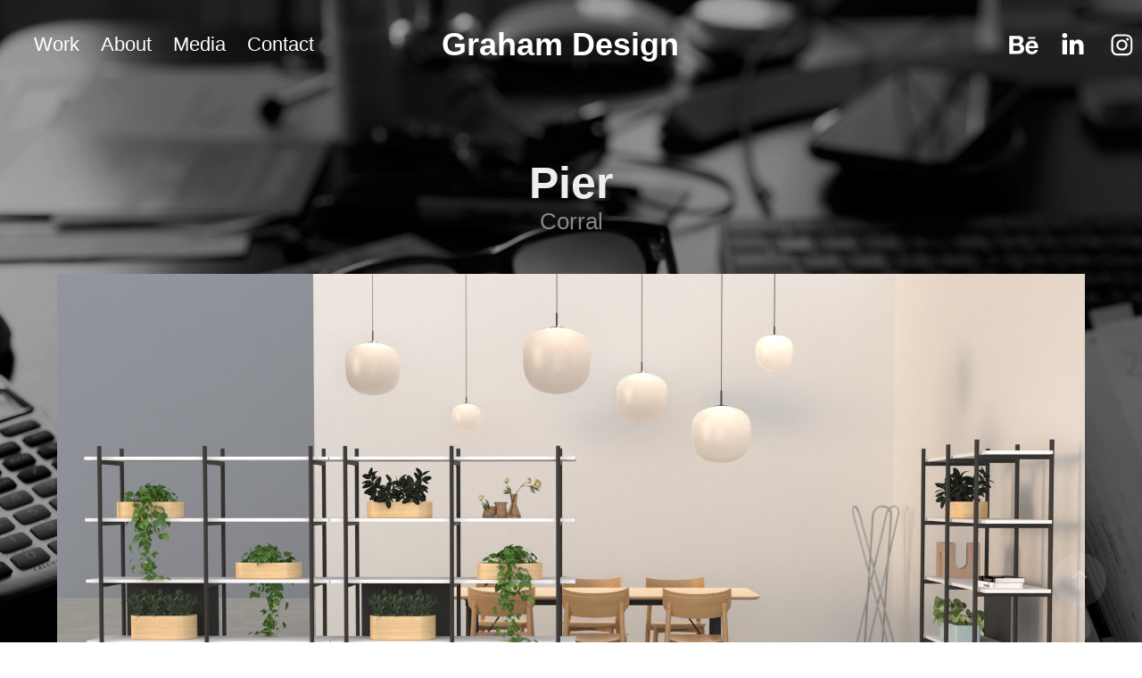

--- FILE ---
content_type: text/html; charset=utf-8
request_url: https://grahamdesignsf.com/pier
body_size: 10944
content:
<!DOCTYPE HTML>
<html lang="en-US">
<head>
  <meta charset="UTF-8" />
  <meta name="viewport" content="width=device-width, initial-scale=1" />
      <meta name="keywords"  content="Design,Furniture Design,Product Design,Industrial Design,Creative Direction,Advocacy" />
      <meta name="description"  content="Brian Graham is the founder and creative director of Graham Design, a San Francisco based design studio specializing in contemporary furniture and related products for the workplace and healthcare markets." />
      <meta name="twitter:card"  content="summary_large_image" />
      <meta name="twitter:site"  content="@AdobePortfolio" />
      <meta  property="og:title" content="Graham Design - Pier" />
      <meta  property="og:description" content="Brian Graham is the founder and creative director of Graham Design, a San Francisco based design studio specializing in contemporary furniture and related products for the workplace and healthcare markets." />
      <meta  property="og:image" content="https://cdn.myportfolio.com/94b74763fac40a76bd3e540fe9a64db2/8c4dcaf6-37d8-4a60-aad6-777b5bdde373_rwc_1702x52x823x643x823.jpg?h=23eb198c7c7026c3f5823d3e8ac71c7b" />
        <link rel="icon" href="https://cdn.myportfolio.com/94b74763fac40a76bd3e540fe9a64db2/a60b2cb7-e37e-4931-8304-0d54a8336499_carw_1x1x32.jpg?h=6dadea533ca6b4266513be2c5b8fd3a8" />
        <link rel="apple-touch-icon" href="https://cdn.myportfolio.com/94b74763fac40a76bd3e540fe9a64db2/efde48e6-9115-4b8c-a775-ca083bad3db3_carw_1x1x180.png?h=d791223e48ff9369a6ad7c4e83452d8f" />
      <link rel="stylesheet" href="/dist/css/main.css" type="text/css" />
      <link rel="stylesheet" href="https://cdn.myportfolio.com/94b74763fac40a76bd3e540fe9a64db2/cbd656934dfd7db28133da67abfc4b441765952763.css?h=22f2d50b5497924e911613ec98f60bca" type="text/css" />
    <link rel="canonical" href="https://grahamdesignsf.com/pier" />
      <title>Graham Design - Pier</title>
    <script type="text/javascript" src="//use.typekit.net/ik/[base64].js?cb=8dae7d4d979f383d5ca1dd118e49b6878a07c580" async onload="
    try {
      window.Typekit.load();
    } catch (e) {
      console.warn('Typekit not loaded.');
    }
    "></script>
</head>
  <body class="transition-enabled">  <div class='page-background-video page-background-video-with-panel'>
  </div>
  <div class="js-responsive-nav">
    <div class="responsive-nav has-social">
      <div class="close-responsive-click-area js-close-responsive-nav">
        <div class="close-responsive-button"></div>
      </div>
          <nav class="nav-container" data-hover-hint="nav" data-hover-hint-placement="bottom-start">
                <div class="gallery-title"><a href="/work" >Work</a></div>
      <div class="page-title">
        <a href="/contact" >About</a>
      </div>
                <div class="gallery-title"><a href="/copy-of-work" >Media</a></div>
      <div class="page-title">
        <a href="/contact-1" >Contact</a>
      </div>
          </nav>
        <div class="social pf-nav-social" data-context="theme.nav" data-hover-hint="navSocialIcons" data-hover-hint-placement="bottom-start">
          <ul>
                  <li>
                    <a href="https://www.behance.net/grahamdesignsf" target="_blank">
                      <svg id="Layer_1" data-name="Layer 1" xmlns="http://www.w3.org/2000/svg" viewBox="0 0 30 24" class="icon"><path id="path-1" d="M18.83,14.38a2.78,2.78,0,0,0,.65,1.9,2.31,2.31,0,0,0,1.7.59,2.31,2.31,0,0,0,1.38-.41,1.79,1.79,0,0,0,.71-0.87h2.31a4.48,4.48,0,0,1-1.71,2.53,5,5,0,0,1-2.78.76,5.53,5.53,0,0,1-2-.37,4.34,4.34,0,0,1-1.55-1,4.77,4.77,0,0,1-1-1.63,6.29,6.29,0,0,1,0-4.13,4.83,4.83,0,0,1,1-1.64A4.64,4.64,0,0,1,19.09,9a4.86,4.86,0,0,1,2-.4A4.5,4.5,0,0,1,23.21,9a4.36,4.36,0,0,1,1.5,1.3,5.39,5.39,0,0,1,.84,1.86,7,7,0,0,1,.18,2.18h-6.9Zm3.67-3.24A1.94,1.94,0,0,0,21,10.6a2.26,2.26,0,0,0-1,.22,2,2,0,0,0-.66.54,1.94,1.94,0,0,0-.35.69,3.47,3.47,0,0,0-.12.65h4.29A2.75,2.75,0,0,0,22.5,11.14ZM18.29,6h5.36V7.35H18.29V6ZM13.89,17.7a4.4,4.4,0,0,1-1.51.7,6.44,6.44,0,0,1-1.73.22H4.24V5.12h6.24a7.7,7.7,0,0,1,1.73.17,3.67,3.67,0,0,1,1.33.56,2.6,2.6,0,0,1,.86,1,3.74,3.74,0,0,1,.3,1.58,3,3,0,0,1-.46,1.7,3.33,3.33,0,0,1-1.35,1.12,3.19,3.19,0,0,1,1.82,1.26,3.79,3.79,0,0,1,.59,2.17,3.79,3.79,0,0,1-.39,1.77A3.24,3.24,0,0,1,13.89,17.7ZM11.72,8.19a1.25,1.25,0,0,0-.45-0.47,1.88,1.88,0,0,0-.64-0.24,5.5,5.5,0,0,0-.76-0.05H7.16v3.16h3a2,2,0,0,0,1.28-.38A1.43,1.43,0,0,0,11.89,9,1.73,1.73,0,0,0,11.72,8.19ZM11.84,13a2.39,2.39,0,0,0-1.52-.45H7.16v3.73h3.11a3.61,3.61,0,0,0,.82-0.09A2,2,0,0,0,11.77,16a1.39,1.39,0,0,0,.47-0.54,1.85,1.85,0,0,0,.17-0.88A1.77,1.77,0,0,0,11.84,13Z"/></svg>
                    </a>
                  </li>
                  <li>
                    <a href="https://www.linkedin.com/in/briangrahamdesigner?lipi=urn%3Ali%3Apage%3Ad_flagship3_profile_view_base_contact_details%3B073D5YtzSCCOxnnQM4z4kg%3D%3D" target="_blank">
                      <svg version="1.1" id="Layer_1" xmlns="http://www.w3.org/2000/svg" xmlns:xlink="http://www.w3.org/1999/xlink" viewBox="0 0 30 24" style="enable-background:new 0 0 30 24;" xml:space="preserve" class="icon">
                      <path id="path-1_24_" d="M19.6,19v-5.8c0-1.4-0.5-2.4-1.7-2.4c-1,0-1.5,0.7-1.8,1.3C16,12.3,16,12.6,16,13v6h-3.4
                        c0,0,0.1-9.8,0-10.8H16v1.5c0,0,0,0,0,0h0v0C16.4,9,17.2,7.9,19,7.9c2.3,0,4,1.5,4,4.9V19H19.6z M8.9,6.7L8.9,6.7
                        C7.7,6.7,7,5.9,7,4.9C7,3.8,7.8,3,8.9,3s1.9,0.8,1.9,1.9C10.9,5.9,10.1,6.7,8.9,6.7z M10.6,19H7.2V8.2h3.4V19z"/>
                      </svg>
                    </a>
                  </li>
                  <li>
                    <a href="https://www.instagram.com/grahamdesignsf/" target="_blank">
                      <svg version="1.1" id="Layer_1" xmlns="http://www.w3.org/2000/svg" xmlns:xlink="http://www.w3.org/1999/xlink" viewBox="0 0 30 24" style="enable-background:new 0 0 30 24;" xml:space="preserve" class="icon">
                      <g>
                        <path d="M15,5.4c2.1,0,2.4,0,3.2,0c0.8,0,1.2,0.2,1.5,0.3c0.4,0.1,0.6,0.3,0.9,0.6c0.3,0.3,0.5,0.5,0.6,0.9
                          c0.1,0.3,0.2,0.7,0.3,1.5c0,0.8,0,1.1,0,3.2s0,2.4,0,3.2c0,0.8-0.2,1.2-0.3,1.5c-0.1,0.4-0.3,0.6-0.6,0.9c-0.3,0.3-0.5,0.5-0.9,0.6
                          c-0.3,0.1-0.7,0.2-1.5,0.3c-0.8,0-1.1,0-3.2,0s-2.4,0-3.2,0c-0.8,0-1.2-0.2-1.5-0.3c-0.4-0.1-0.6-0.3-0.9-0.6
                          c-0.3-0.3-0.5-0.5-0.6-0.9c-0.1-0.3-0.2-0.7-0.3-1.5c0-0.8,0-1.1,0-3.2s0-2.4,0-3.2c0-0.8,0.2-1.2,0.3-1.5c0.1-0.4,0.3-0.6,0.6-0.9
                          c0.3-0.3,0.5-0.5,0.9-0.6c0.3-0.1,0.7-0.2,1.5-0.3C12.6,5.4,12.9,5.4,15,5.4 M15,4c-2.2,0-2.4,0-3.3,0c-0.9,0-1.4,0.2-1.9,0.4
                          c-0.5,0.2-1,0.5-1.4,0.9C7.9,5.8,7.6,6.2,7.4,6.8C7.2,7.3,7.1,7.9,7,8.7C7,9.6,7,9.8,7,12s0,2.4,0,3.3c0,0.9,0.2,1.4,0.4,1.9
                          c0.2,0.5,0.5,1,0.9,1.4c0.4,0.4,0.9,0.7,1.4,0.9c0.5,0.2,1.1,0.3,1.9,0.4c0.9,0,1.1,0,3.3,0s2.4,0,3.3,0c0.9,0,1.4-0.2,1.9-0.4
                          c0.5-0.2,1-0.5,1.4-0.9c0.4-0.4,0.7-0.9,0.9-1.4c0.2-0.5,0.3-1.1,0.4-1.9c0-0.9,0-1.1,0-3.3s0-2.4,0-3.3c0-0.9-0.2-1.4-0.4-1.9
                          c-0.2-0.5-0.5-1-0.9-1.4c-0.4-0.4-0.9-0.7-1.4-0.9c-0.5-0.2-1.1-0.3-1.9-0.4C17.4,4,17.2,4,15,4L15,4L15,4z"/>
                        <path d="M15,7.9c-2.3,0-4.1,1.8-4.1,4.1s1.8,4.1,4.1,4.1s4.1-1.8,4.1-4.1S17.3,7.9,15,7.9L15,7.9z M15,14.7c-1.5,0-2.7-1.2-2.7-2.7
                          c0-1.5,1.2-2.7,2.7-2.7s2.7,1.2,2.7,2.7C17.7,13.5,16.5,14.7,15,14.7L15,14.7z"/>
                        <path d="M20.2,7.7c0,0.5-0.4,1-1,1s-1-0.4-1-1s0.4-1,1-1S20.2,7.2,20.2,7.7L20.2,7.7z"/>
                      </g>
                      </svg>
                    </a>
                  </li>
          </ul>
        </div>
    </div>
  </div>
    <header class="site-header js-site-header  js-fixed-nav" data-context="theme.nav" data-hover-hint="nav" data-hover-hint-placement="top-start">
        <nav class="nav-container" data-hover-hint="nav" data-hover-hint-placement="bottom-start">
                <div class="gallery-title"><a href="/work" >Work</a></div>
      <div class="page-title">
        <a href="/contact" >About</a>
      </div>
                <div class="gallery-title"><a href="/copy-of-work" >Media</a></div>
      <div class="page-title">
        <a href="/contact-1" >Contact</a>
      </div>
        </nav>
        <div class="logo-wrap" data-context="theme.logo.header" data-hover-hint="logo" data-hover-hint-placement="bottom-start">
          <div class="logo e2e-site-logo-text logo-text  ">
              <a href="/work" class="preserve-whitespace">Graham Design</a>

          </div>
        </div>
        <div class="social pf-nav-social" data-context="theme.nav" data-hover-hint="navSocialIcons" data-hover-hint-placement="bottom-start">
          <ul>
                  <li>
                    <a href="https://www.behance.net/grahamdesignsf" target="_blank">
                      <svg id="Layer_1" data-name="Layer 1" xmlns="http://www.w3.org/2000/svg" viewBox="0 0 30 24" class="icon"><path id="path-1" d="M18.83,14.38a2.78,2.78,0,0,0,.65,1.9,2.31,2.31,0,0,0,1.7.59,2.31,2.31,0,0,0,1.38-.41,1.79,1.79,0,0,0,.71-0.87h2.31a4.48,4.48,0,0,1-1.71,2.53,5,5,0,0,1-2.78.76,5.53,5.53,0,0,1-2-.37,4.34,4.34,0,0,1-1.55-1,4.77,4.77,0,0,1-1-1.63,6.29,6.29,0,0,1,0-4.13,4.83,4.83,0,0,1,1-1.64A4.64,4.64,0,0,1,19.09,9a4.86,4.86,0,0,1,2-.4A4.5,4.5,0,0,1,23.21,9a4.36,4.36,0,0,1,1.5,1.3,5.39,5.39,0,0,1,.84,1.86,7,7,0,0,1,.18,2.18h-6.9Zm3.67-3.24A1.94,1.94,0,0,0,21,10.6a2.26,2.26,0,0,0-1,.22,2,2,0,0,0-.66.54,1.94,1.94,0,0,0-.35.69,3.47,3.47,0,0,0-.12.65h4.29A2.75,2.75,0,0,0,22.5,11.14ZM18.29,6h5.36V7.35H18.29V6ZM13.89,17.7a4.4,4.4,0,0,1-1.51.7,6.44,6.44,0,0,1-1.73.22H4.24V5.12h6.24a7.7,7.7,0,0,1,1.73.17,3.67,3.67,0,0,1,1.33.56,2.6,2.6,0,0,1,.86,1,3.74,3.74,0,0,1,.3,1.58,3,3,0,0,1-.46,1.7,3.33,3.33,0,0,1-1.35,1.12,3.19,3.19,0,0,1,1.82,1.26,3.79,3.79,0,0,1,.59,2.17,3.79,3.79,0,0,1-.39,1.77A3.24,3.24,0,0,1,13.89,17.7ZM11.72,8.19a1.25,1.25,0,0,0-.45-0.47,1.88,1.88,0,0,0-.64-0.24,5.5,5.5,0,0,0-.76-0.05H7.16v3.16h3a2,2,0,0,0,1.28-.38A1.43,1.43,0,0,0,11.89,9,1.73,1.73,0,0,0,11.72,8.19ZM11.84,13a2.39,2.39,0,0,0-1.52-.45H7.16v3.73h3.11a3.61,3.61,0,0,0,.82-0.09A2,2,0,0,0,11.77,16a1.39,1.39,0,0,0,.47-0.54,1.85,1.85,0,0,0,.17-0.88A1.77,1.77,0,0,0,11.84,13Z"/></svg>
                    </a>
                  </li>
                  <li>
                    <a href="https://www.linkedin.com/in/briangrahamdesigner?lipi=urn%3Ali%3Apage%3Ad_flagship3_profile_view_base_contact_details%3B073D5YtzSCCOxnnQM4z4kg%3D%3D" target="_blank">
                      <svg version="1.1" id="Layer_1" xmlns="http://www.w3.org/2000/svg" xmlns:xlink="http://www.w3.org/1999/xlink" viewBox="0 0 30 24" style="enable-background:new 0 0 30 24;" xml:space="preserve" class="icon">
                      <path id="path-1_24_" d="M19.6,19v-5.8c0-1.4-0.5-2.4-1.7-2.4c-1,0-1.5,0.7-1.8,1.3C16,12.3,16,12.6,16,13v6h-3.4
                        c0,0,0.1-9.8,0-10.8H16v1.5c0,0,0,0,0,0h0v0C16.4,9,17.2,7.9,19,7.9c2.3,0,4,1.5,4,4.9V19H19.6z M8.9,6.7L8.9,6.7
                        C7.7,6.7,7,5.9,7,4.9C7,3.8,7.8,3,8.9,3s1.9,0.8,1.9,1.9C10.9,5.9,10.1,6.7,8.9,6.7z M10.6,19H7.2V8.2h3.4V19z"/>
                      </svg>
                    </a>
                  </li>
                  <li>
                    <a href="https://www.instagram.com/grahamdesignsf/" target="_blank">
                      <svg version="1.1" id="Layer_1" xmlns="http://www.w3.org/2000/svg" xmlns:xlink="http://www.w3.org/1999/xlink" viewBox="0 0 30 24" style="enable-background:new 0 0 30 24;" xml:space="preserve" class="icon">
                      <g>
                        <path d="M15,5.4c2.1,0,2.4,0,3.2,0c0.8,0,1.2,0.2,1.5,0.3c0.4,0.1,0.6,0.3,0.9,0.6c0.3,0.3,0.5,0.5,0.6,0.9
                          c0.1,0.3,0.2,0.7,0.3,1.5c0,0.8,0,1.1,0,3.2s0,2.4,0,3.2c0,0.8-0.2,1.2-0.3,1.5c-0.1,0.4-0.3,0.6-0.6,0.9c-0.3,0.3-0.5,0.5-0.9,0.6
                          c-0.3,0.1-0.7,0.2-1.5,0.3c-0.8,0-1.1,0-3.2,0s-2.4,0-3.2,0c-0.8,0-1.2-0.2-1.5-0.3c-0.4-0.1-0.6-0.3-0.9-0.6
                          c-0.3-0.3-0.5-0.5-0.6-0.9c-0.1-0.3-0.2-0.7-0.3-1.5c0-0.8,0-1.1,0-3.2s0-2.4,0-3.2c0-0.8,0.2-1.2,0.3-1.5c0.1-0.4,0.3-0.6,0.6-0.9
                          c0.3-0.3,0.5-0.5,0.9-0.6c0.3-0.1,0.7-0.2,1.5-0.3C12.6,5.4,12.9,5.4,15,5.4 M15,4c-2.2,0-2.4,0-3.3,0c-0.9,0-1.4,0.2-1.9,0.4
                          c-0.5,0.2-1,0.5-1.4,0.9C7.9,5.8,7.6,6.2,7.4,6.8C7.2,7.3,7.1,7.9,7,8.7C7,9.6,7,9.8,7,12s0,2.4,0,3.3c0,0.9,0.2,1.4,0.4,1.9
                          c0.2,0.5,0.5,1,0.9,1.4c0.4,0.4,0.9,0.7,1.4,0.9c0.5,0.2,1.1,0.3,1.9,0.4c0.9,0,1.1,0,3.3,0s2.4,0,3.3,0c0.9,0,1.4-0.2,1.9-0.4
                          c0.5-0.2,1-0.5,1.4-0.9c0.4-0.4,0.7-0.9,0.9-1.4c0.2-0.5,0.3-1.1,0.4-1.9c0-0.9,0-1.1,0-3.3s0-2.4,0-3.3c0-0.9-0.2-1.4-0.4-1.9
                          c-0.2-0.5-0.5-1-0.9-1.4c-0.4-0.4-0.9-0.7-1.4-0.9c-0.5-0.2-1.1-0.3-1.9-0.4C17.4,4,17.2,4,15,4L15,4L15,4z"/>
                        <path d="M15,7.9c-2.3,0-4.1,1.8-4.1,4.1s1.8,4.1,4.1,4.1s4.1-1.8,4.1-4.1S17.3,7.9,15,7.9L15,7.9z M15,14.7c-1.5,0-2.7-1.2-2.7-2.7
                          c0-1.5,1.2-2.7,2.7-2.7s2.7,1.2,2.7,2.7C17.7,13.5,16.5,14.7,15,14.7L15,14.7z"/>
                        <path d="M20.2,7.7c0,0.5-0.4,1-1,1s-1-0.4-1-1s0.4-1,1-1S20.2,7.2,20.2,7.7L20.2,7.7z"/>
                      </g>
                      </svg>
                    </a>
                  </li>
          </ul>
        </div>
        <div class="hamburger-click-area js-hamburger">
          <div class="hamburger">
            <i></i>
            <i></i>
            <i></i>
          </div>
        </div>
    </header>
    <div class="header-placeholder"></div>
  <div class="site-wrap cfix js-site-wrap">
    <div class="site-container">
      <div class="site-content e2e-site-content">
        <main>
  <div class="page-container" data-context="page.page.container" data-hover-hint="pageContainer">
    <section class="page standard-modules">
        <header class="page-header content" data-context="pages" data-identity="id:p6634350533990382ad73507bd84b491acd109699f537520446317" data-hover-hint="pageHeader" data-hover-hint-id="p6634350533990382ad73507bd84b491acd109699f537520446317">
            <h1 class="title preserve-whitespace e2e-site-logo-text">Pier</h1>
            <div class="custom2 preserve-whitespace">Corral</div>
        </header>
      <div class="page-content js-page-content" data-context="pages" data-identity="id:p6634350533990382ad73507bd84b491acd109699f537520446317">
        <div id="project-canvas" class="js-project-modules modules content">
          <div id="project-modules">
              
              <div class="project-module module image project-module-image js-js-project-module" >

  

  
     <div class="js-lightbox" data-src="https://cdn.myportfolio.com/94b74763fac40a76bd3e540fe9a64db2/7399906e-73ee-46f4-ab96-2ab32c8c37e4.jpg?h=d2b13b0c2133391b89eb760157298c2b">
           <img
             class="js-lazy e2e-site-project-module-image"
             src="[data-uri]"
             data-src="https://cdn.myportfolio.com/94b74763fac40a76bd3e540fe9a64db2/7399906e-73ee-46f4-ab96-2ab32c8c37e4_rw_1920.jpg?h=ccf0610845f60969e32e4bbbf4fffa9c"
             data-srcset="https://cdn.myportfolio.com/94b74763fac40a76bd3e540fe9a64db2/7399906e-73ee-46f4-ab96-2ab32c8c37e4_rw_600.jpg?h=ff5ab0e2c4c0d4f9bd5b0b0a3343f449 600w,https://cdn.myportfolio.com/94b74763fac40a76bd3e540fe9a64db2/7399906e-73ee-46f4-ab96-2ab32c8c37e4_rw_1200.jpg?h=6c765da27e39e02aeb6ad4270a27402c 1200w,https://cdn.myportfolio.com/94b74763fac40a76bd3e540fe9a64db2/7399906e-73ee-46f4-ab96-2ab32c8c37e4_rw_1920.jpg?h=ccf0610845f60969e32e4bbbf4fffa9c 1920w,"
             data-sizes="(max-width: 1920px) 100vw, 1920px"
             width="1920"
             height="0"
             style="padding-bottom: 56.17%; background: rgba(0, 0, 0, 0.03)"
             
           >
     </div>
  

</div>

              
              
              
              
              
              
              
              
              
              <div class="project-module module image project-module-image js-js-project-module" >

  

  
     <div class="js-lightbox" data-src="https://cdn.myportfolio.com/94b74763fac40a76bd3e540fe9a64db2/941eff4a-83d3-40e2-8917-a29569e0276a.jpg?h=28207df9eac1ad901de1d8d304db4acf">
           <img
             class="js-lazy e2e-site-project-module-image"
             src="[data-uri]"
             data-src="https://cdn.myportfolio.com/94b74763fac40a76bd3e540fe9a64db2/941eff4a-83d3-40e2-8917-a29569e0276a_rw_3840.jpg?h=39dd1473dc01f78dbbb86ff358ae0270"
             data-srcset="https://cdn.myportfolio.com/94b74763fac40a76bd3e540fe9a64db2/941eff4a-83d3-40e2-8917-a29569e0276a_rw_600.jpg?h=96b79b9ac9831419de22ebb9ab9a07ff 600w,https://cdn.myportfolio.com/94b74763fac40a76bd3e540fe9a64db2/941eff4a-83d3-40e2-8917-a29569e0276a_rw_1200.jpg?h=1e2fe9a93a0db488a8aabb3ff77eacc1 1200w,https://cdn.myportfolio.com/94b74763fac40a76bd3e540fe9a64db2/941eff4a-83d3-40e2-8917-a29569e0276a_rw_1920.jpg?h=3d50e1e65a1a319c876b8b86a6c3dadb 1920w,https://cdn.myportfolio.com/94b74763fac40a76bd3e540fe9a64db2/941eff4a-83d3-40e2-8917-a29569e0276a_rw_3840.jpg?h=39dd1473dc01f78dbbb86ff358ae0270 3840w,"
             data-sizes="(max-width: 3840px) 100vw, 3840px"
             width="3840"
             height="0"
             style="padding-bottom: 74%; background: rgba(0, 0, 0, 0.03)"
             
           >
     </div>
  

</div>

              
              
              
              
              
              
              
              
              
              <div class="project-module module image project-module-image js-js-project-module" >

  

  
     <div class="js-lightbox" data-src="https://cdn.myportfolio.com/94b74763fac40a76bd3e540fe9a64db2/80790af3-4370-4fae-b072-c28612376d71.jpg?h=0c93d13fdb429759f873a02fd571424a">
           <img
             class="js-lazy e2e-site-project-module-image"
             src="[data-uri]"
             data-src="https://cdn.myportfolio.com/94b74763fac40a76bd3e540fe9a64db2/80790af3-4370-4fae-b072-c28612376d71_rw_1920.jpg?h=fa3230a27998d04b8fd654eeb65e5d58"
             data-srcset="https://cdn.myportfolio.com/94b74763fac40a76bd3e540fe9a64db2/80790af3-4370-4fae-b072-c28612376d71_rw_600.jpg?h=a28bbe1f091835ec646400a76bf12844 600w,https://cdn.myportfolio.com/94b74763fac40a76bd3e540fe9a64db2/80790af3-4370-4fae-b072-c28612376d71_rw_1200.jpg?h=04b676ebbf46ca9805dd9b8d288c4ae7 1200w,https://cdn.myportfolio.com/94b74763fac40a76bd3e540fe9a64db2/80790af3-4370-4fae-b072-c28612376d71_rw_1920.jpg?h=fa3230a27998d04b8fd654eeb65e5d58 1700w,"
             data-sizes="(max-width: 1700px) 100vw, 1700px"
             width="1700"
             height="0"
             style="padding-bottom: 66.67%; background: rgba(0, 0, 0, 0.03)"
             
           >
     </div>
  

</div>

              
              
              
              
              
              
              
              
              
              <div class="project-module module image project-module-image js-js-project-module" >

  

  
     <div class="js-lightbox" data-src="https://cdn.myportfolio.com/94b74763fac40a76bd3e540fe9a64db2/f216f83f-0c7b-48c6-96dc-94f0f8dc7557.jpg?h=caf8ec6d306b6be8d84d3b55369d1c37">
           <img
             class="js-lazy e2e-site-project-module-image"
             src="[data-uri]"
             data-src="https://cdn.myportfolio.com/94b74763fac40a76bd3e540fe9a64db2/f216f83f-0c7b-48c6-96dc-94f0f8dc7557_rw_1920.jpg?h=d9ee9f474c56acd0093785887f4fec08"
             data-srcset="https://cdn.myportfolio.com/94b74763fac40a76bd3e540fe9a64db2/f216f83f-0c7b-48c6-96dc-94f0f8dc7557_rw_600.jpg?h=4d7ccc050dc6189fec50e272bf4f0380 600w,https://cdn.myportfolio.com/94b74763fac40a76bd3e540fe9a64db2/f216f83f-0c7b-48c6-96dc-94f0f8dc7557_rw_1200.jpg?h=de85a20a235a6d8aa1f4a064d6ac643b 1200w,https://cdn.myportfolio.com/94b74763fac40a76bd3e540fe9a64db2/f216f83f-0c7b-48c6-96dc-94f0f8dc7557_rw_1920.jpg?h=d9ee9f474c56acd0093785887f4fec08 1920w,"
             data-sizes="(max-width: 1920px) 100vw, 1920px"
             width="1920"
             height="0"
             style="padding-bottom: 100%; background: rgba(0, 0, 0, 0.03)"
             
           >
     </div>
  

</div>

              
              
              
              
              
              
              
              
              
              <div class="project-module module image project-module-image js-js-project-module" >

  

  
     <div class="js-lightbox" data-src="https://cdn.myportfolio.com/94b74763fac40a76bd3e540fe9a64db2/9e8be900-06db-4197-9b1c-149264313843.jpg?h=f71594d4ec5e50a1114c8a835404d183">
           <img
             class="js-lazy e2e-site-project-module-image"
             src="[data-uri]"
             data-src="https://cdn.myportfolio.com/94b74763fac40a76bd3e540fe9a64db2/9e8be900-06db-4197-9b1c-149264313843_rw_3840.jpg?h=f9eea9e57c09b8e9ddb6c050146f37aa"
             data-srcset="https://cdn.myportfolio.com/94b74763fac40a76bd3e540fe9a64db2/9e8be900-06db-4197-9b1c-149264313843_rw_600.jpg?h=fb6c80a8adf0203b85fee55e7611e403 600w,https://cdn.myportfolio.com/94b74763fac40a76bd3e540fe9a64db2/9e8be900-06db-4197-9b1c-149264313843_rw_1200.jpg?h=57c6970f4b901774f138fff7a9b5206f 1200w,https://cdn.myportfolio.com/94b74763fac40a76bd3e540fe9a64db2/9e8be900-06db-4197-9b1c-149264313843_rw_1920.jpg?h=8598d209fa61efcce993bb4dd89fc04f 1920w,https://cdn.myportfolio.com/94b74763fac40a76bd3e540fe9a64db2/9e8be900-06db-4197-9b1c-149264313843_rw_3840.jpg?h=f9eea9e57c09b8e9ddb6c050146f37aa 3840w,"
             data-sizes="(max-width: 3840px) 100vw, 3840px"
             width="3840"
             height="0"
             style="padding-bottom: 83%; background: rgba(0, 0, 0, 0.03)"
             
           >
     </div>
  

</div>

              
              
              
              
              
              
              
              
              
              <div class="project-module module image project-module-image js-js-project-module"  style="padding-top: px;
padding-bottom: px;
">

  

  
     <div class="js-lightbox" data-src="https://cdn.myportfolio.com/94b74763fac40a76bd3e540fe9a64db2/867abde4-a51b-46b4-a653-606d600724b5.jpg?h=b818ee8128a1b65af45f88b39326fd3f">
           <img
             class="js-lazy e2e-site-project-module-image"
             src="[data-uri]"
             data-src="https://cdn.myportfolio.com/94b74763fac40a76bd3e540fe9a64db2/867abde4-a51b-46b4-a653-606d600724b5_rw_1920.jpg?h=fea2f04e9eeb299e3635e17ce0a7c1d0"
             data-srcset="https://cdn.myportfolio.com/94b74763fac40a76bd3e540fe9a64db2/867abde4-a51b-46b4-a653-606d600724b5_rw_600.jpg?h=04ebf775491de9277fa127f0bcfd54a8 600w,https://cdn.myportfolio.com/94b74763fac40a76bd3e540fe9a64db2/867abde4-a51b-46b4-a653-606d600724b5_rw_1200.jpg?h=9fa4135d138878b0995e9c23c8081029 1200w,https://cdn.myportfolio.com/94b74763fac40a76bd3e540fe9a64db2/867abde4-a51b-46b4-a653-606d600724b5_rw_1920.jpg?h=fea2f04e9eeb299e3635e17ce0a7c1d0 1700w,"
             data-sizes="(max-width: 1700px) 100vw, 1700px"
             width="1700"
             height="0"
             style="padding-bottom: 66.67%; background: rgba(0, 0, 0, 0.03)"
             
           >
     </div>
  

</div>

              
              
              
              
              
              
              
              
              
              <div class="project-module module image project-module-image js-js-project-module"  style="padding-top: px;
padding-bottom: px;
">

  

  
     <div class="js-lightbox" data-src="https://cdn.myportfolio.com/94b74763fac40a76bd3e540fe9a64db2/aa2bacf0-e385-4089-968b-a8f1c9efbc07.jpg?h=09cba095afd92a743e0a53402ef20fa3">
           <img
             class="js-lazy e2e-site-project-module-image"
             src="[data-uri]"
             data-src="https://cdn.myportfolio.com/94b74763fac40a76bd3e540fe9a64db2/aa2bacf0-e385-4089-968b-a8f1c9efbc07_rw_1200.jpg?h=3bf4ca51c3465a49baf5724c8f972286"
             data-srcset="https://cdn.myportfolio.com/94b74763fac40a76bd3e540fe9a64db2/aa2bacf0-e385-4089-968b-a8f1c9efbc07_rw_600.jpg?h=e9100554858083a10e72ff3e0e3f69fd 600w,https://cdn.myportfolio.com/94b74763fac40a76bd3e540fe9a64db2/aa2bacf0-e385-4089-968b-a8f1c9efbc07_rw_1200.jpg?h=3bf4ca51c3465a49baf5724c8f972286 1200w,"
             data-sizes="(max-width: 1200px) 100vw, 1200px"
             width="1200"
             height="0"
             style="padding-bottom: 63%; background: rgba(0, 0, 0, 0.03)"
             
           >
     </div>
  

</div>

              
              
              
              
              
              
              
              
              
              
              
              
              
              <div class="project-module module text project-module-text align- js-project-module e2e-site-project-module-text">
  <div class="rich-text js-text-editable module-text"><div style="text-align:left;"><span class="texteditor-inline-color" style="color:#ffffff;"><span class="texteditor-inline-fontsize" style="font-size:22px;">Pier Shelving, co-designed by Brian Graham and Eric Pfeiffer, is a celebration of sustainability and simplicity in a visually lightweight and elegant structure that’s versatile, functional, and expressive. Pier’s shelves are made of <a href="https://www.dropbox.com/scl/fi/8bgiq0u16ztpr5yo25ewz/Corral-Sustainability-Statement_9.2023.pdf?rlkey=g2aecxvwye0bbrnomnrij1vps&amp;dl=0" target="_blank">Kvadrat Really</a>, a hard surface engineered from end-of-life textiles leftover from industrial laundries, the fashion industry, and Kvadrat’s production and supply chain.</span></span><br></div></div>
</div>

              
              
              
              
          </div>
        </div>
      </div>
    </section>
          <section class="other-projects" data-context="page.page.other_pages" data-hover-hint="otherPages">
            <div class="title-wrapper">
              <div class="title-container">
                  <h3 class="other-projects-title preserve-whitespace">Other Designs</h3>
              </div>
            </div>
            <div class="project-covers">
                  <a class="project-cover js-project-cover-touch hold-space" href="/alamitos" data-context="pages" data-identity="id:p61e8ec9e532c4877d3e1a0e2c588d2d6c7068b96e9f851c3876b5">
                    <div class="cover-content-container">
                      <div class="cover-image-wrap">
                        <div class="cover-image">
                            <div class="cover cover-normal">

            <img
              class="cover__img js-lazy"
              src="https://cdn.myportfolio.com/94b74763fac40a76bd3e540fe9a64db2/36d3ade7-aac0-4bc2-9572-9b0ecb1933d1_rwc_594x311x434x339x32.jpg?h=9fd52b6fa62e96fe9cd980d8506b8aeb"
              data-src="https://cdn.myportfolio.com/94b74763fac40a76bd3e540fe9a64db2/36d3ade7-aac0-4bc2-9572-9b0ecb1933d1_rwc_594x311x434x339x434.jpg?h=c665adbb509e8793e7678894bf8723bb"
              data-srcset="https://cdn.myportfolio.com/94b74763fac40a76bd3e540fe9a64db2/36d3ade7-aac0-4bc2-9572-9b0ecb1933d1_rwc_594x311x434x339x640.jpg?h=7e701d38e4b065f5554aeb8003a650c3 640w, https://cdn.myportfolio.com/94b74763fac40a76bd3e540fe9a64db2/36d3ade7-aac0-4bc2-9572-9b0ecb1933d1_rwc_594x311x434x339x1280.jpg?h=9ea373d94cdefb5498786b6b68439779 1280w, https://cdn.myportfolio.com/94b74763fac40a76bd3e540fe9a64db2/36d3ade7-aac0-4bc2-9572-9b0ecb1933d1_rwc_594x311x434x339x1366.jpg?h=e0e5996fe8bac4acf93bcfa84b220355 1366w, https://cdn.myportfolio.com/94b74763fac40a76bd3e540fe9a64db2/36d3ade7-aac0-4bc2-9572-9b0ecb1933d1_rwc_594x311x434x339x1920.jpg?h=16d9709f1bb0e8931bee48bc1ca17af2 1920w, https://cdn.myportfolio.com/94b74763fac40a76bd3e540fe9a64db2/36d3ade7-aac0-4bc2-9572-9b0ecb1933d1_rwc_594x311x434x339x434.jpg?h=c665adbb509e8793e7678894bf8723bb 2560w, https://cdn.myportfolio.com/94b74763fac40a76bd3e540fe9a64db2/36d3ade7-aac0-4bc2-9572-9b0ecb1933d1_rwc_594x311x434x339x434.jpg?h=c665adbb509e8793e7678894bf8723bb 5120w"
              data-sizes="(max-width: 540px) 100vw, (max-width: 768px) 50vw, calc(1200px / 3)"
            >
                                      </div>
                        </div>
                      </div>
                      <div class="details-wrap">
                        <div class="details">
                          <div class="details-inner">
                              <div class="title preserve-whitespace">Alamitos</div>
                          </div>
                        </div>
                      </div>
                    </div>
                  </a>
                  <a class="project-cover js-project-cover-touch hold-space" href="/lomita" data-context="pages" data-identity="id:p66343505ebd11f4dfe9f3a9bfd27906153d9666a4c3cab4fe27bf">
                    <div class="cover-content-container">
                      <div class="cover-image-wrap">
                        <div class="cover-image">
                            <div class="cover cover-normal">

            <img
              class="cover__img js-lazy"
              src="https://cdn.myportfolio.com/94b74763fac40a76bd3e540fe9a64db2/1530ca6b-3c37-4074-b95c-94d1f1a9e993_rwc_1268x167x442x346x32.jpg?h=3c25632ea0643645ba3b933ed1683abc"
              data-src="https://cdn.myportfolio.com/94b74763fac40a76bd3e540fe9a64db2/1530ca6b-3c37-4074-b95c-94d1f1a9e993_rwc_1268x167x442x346x442.jpg?h=55b597fde010fd0dc730e4bd340514f3"
              data-srcset="https://cdn.myportfolio.com/94b74763fac40a76bd3e540fe9a64db2/1530ca6b-3c37-4074-b95c-94d1f1a9e993_rwc_1268x167x442x346x640.jpg?h=dd8839efc693aceaeccc9e0032858453 640w, https://cdn.myportfolio.com/94b74763fac40a76bd3e540fe9a64db2/1530ca6b-3c37-4074-b95c-94d1f1a9e993_rwc_1268x167x442x346x1280.jpg?h=d301ef441df78f3fdde7d07582552ffe 1280w, https://cdn.myportfolio.com/94b74763fac40a76bd3e540fe9a64db2/1530ca6b-3c37-4074-b95c-94d1f1a9e993_rwc_1268x167x442x346x1366.jpg?h=7e79a36c4c5b87ed5a6e3f09edce1f21 1366w, https://cdn.myportfolio.com/94b74763fac40a76bd3e540fe9a64db2/1530ca6b-3c37-4074-b95c-94d1f1a9e993_rwc_1268x167x442x346x1920.jpg?h=9bee1b0f3a689748e80ee08306540dc7 1920w, https://cdn.myportfolio.com/94b74763fac40a76bd3e540fe9a64db2/1530ca6b-3c37-4074-b95c-94d1f1a9e993_rwc_1268x167x442x346x442.jpg?h=55b597fde010fd0dc730e4bd340514f3 2560w, https://cdn.myportfolio.com/94b74763fac40a76bd3e540fe9a64db2/1530ca6b-3c37-4074-b95c-94d1f1a9e993_rwc_1268x167x442x346x442.jpg?h=55b597fde010fd0dc730e4bd340514f3 5120w"
              data-sizes="(max-width: 540px) 100vw, (max-width: 768px) 50vw, calc(1200px / 3)"
            >
                                      </div>
                        </div>
                      </div>
                      <div class="details-wrap">
                        <div class="details">
                          <div class="details-inner">
                              <div class="title preserve-whitespace">Lomita</div>
                          </div>
                        </div>
                      </div>
                    </div>
                  </a>
                  <a class="project-cover js-project-cover-touch hold-space" href="/framework" data-context="pages" data-identity="id:p5b2ad9df266140e08bae3ec44f97b04be561d604eff05d4fcfebd">
                    <div class="cover-content-container">
                      <div class="cover-image-wrap">
                        <div class="cover-image">
                            <div class="cover cover-normal">

            <img
              class="cover__img js-lazy"
              src="https://cdn.myportfolio.com/94b74763fac40a76bd3e540fe9a64db2/46512979-db71-48e4-9d1c-26d6f01e3d4c_rwc_268x113x367x287x32.jpg?h=f005a49667e33c767da81227efe643c8"
              data-src="https://cdn.myportfolio.com/94b74763fac40a76bd3e540fe9a64db2/46512979-db71-48e4-9d1c-26d6f01e3d4c_rwc_268x113x367x287x367.jpg?h=d40015a94b97a5f8e19ab8c507359891"
              data-srcset="https://cdn.myportfolio.com/94b74763fac40a76bd3e540fe9a64db2/46512979-db71-48e4-9d1c-26d6f01e3d4c_rwc_268x113x367x287x640.jpg?h=0a03bbc35f16e6d1d413854571a66939 640w, https://cdn.myportfolio.com/94b74763fac40a76bd3e540fe9a64db2/46512979-db71-48e4-9d1c-26d6f01e3d4c_rwc_268x113x367x287x1280.jpg?h=1fc7e91edf0177f4103cbba71bc1fb55 1280w, https://cdn.myportfolio.com/94b74763fac40a76bd3e540fe9a64db2/46512979-db71-48e4-9d1c-26d6f01e3d4c_rwc_268x113x367x287x1366.jpg?h=5284c07ec1121fd486c7bb7fb57fcaa1 1366w, https://cdn.myportfolio.com/94b74763fac40a76bd3e540fe9a64db2/46512979-db71-48e4-9d1c-26d6f01e3d4c_rwc_268x113x367x287x367.jpg?h=d40015a94b97a5f8e19ab8c507359891 1920w, https://cdn.myportfolio.com/94b74763fac40a76bd3e540fe9a64db2/46512979-db71-48e4-9d1c-26d6f01e3d4c_rwc_268x113x367x287x367.jpg?h=d40015a94b97a5f8e19ab8c507359891 2560w, https://cdn.myportfolio.com/94b74763fac40a76bd3e540fe9a64db2/46512979-db71-48e4-9d1c-26d6f01e3d4c_rwc_268x113x367x287x367.jpg?h=d40015a94b97a5f8e19ab8c507359891 5120w"
              data-sizes="(max-width: 540px) 100vw, (max-width: 768px) 50vw, calc(1200px / 3)"
            >
                                      </div>
                        </div>
                      </div>
                      <div class="details-wrap">
                        <div class="details">
                          <div class="details-inner">
                              <div class="title preserve-whitespace">Framework</div>
                          </div>
                        </div>
                      </div>
                    </div>
                  </a>
                  <a class="project-cover js-project-cover-touch hold-space" href="/rowen" data-context="pages" data-identity="id:p5b29ab8032b21aa4e84bc4a7151f289237e305476e735015c6f75">
                    <div class="cover-content-container">
                      <div class="cover-image-wrap">
                        <div class="cover-image">
                            <div class="cover cover-normal">

            <img
              class="cover__img js-lazy"
              src="https://cdn.myportfolio.com/94b74763fac40a76bd3e540fe9a64db2/2967f2c5-6d92-435f-8dcf-df5251382cf0_rwc_353x114x571x446x32.jpg?h=1343f04189f4ee943f66ba13a6bba7bf"
              data-src="https://cdn.myportfolio.com/94b74763fac40a76bd3e540fe9a64db2/2967f2c5-6d92-435f-8dcf-df5251382cf0_rwc_353x114x571x446x571.jpg?h=ba9556f33e41970d5a2d74f08abf33d4"
              data-srcset="https://cdn.myportfolio.com/94b74763fac40a76bd3e540fe9a64db2/2967f2c5-6d92-435f-8dcf-df5251382cf0_rwc_353x114x571x446x640.jpg?h=f99f72e8a7d13f54ad9e36ef3b33e579 640w, https://cdn.myportfolio.com/94b74763fac40a76bd3e540fe9a64db2/2967f2c5-6d92-435f-8dcf-df5251382cf0_rwc_353x114x571x446x1280.jpg?h=7f5133c1caee836d857f6e301acd6287 1280w, https://cdn.myportfolio.com/94b74763fac40a76bd3e540fe9a64db2/2967f2c5-6d92-435f-8dcf-df5251382cf0_rwc_353x114x571x446x1366.jpg?h=3f53b8bdfb01daa9348443d67e79b727 1366w, https://cdn.myportfolio.com/94b74763fac40a76bd3e540fe9a64db2/2967f2c5-6d92-435f-8dcf-df5251382cf0_rwc_353x114x571x446x571.jpg?h=ba9556f33e41970d5a2d74f08abf33d4 1920w, https://cdn.myportfolio.com/94b74763fac40a76bd3e540fe9a64db2/2967f2c5-6d92-435f-8dcf-df5251382cf0_rwc_353x114x571x446x571.jpg?h=ba9556f33e41970d5a2d74f08abf33d4 2560w, https://cdn.myportfolio.com/94b74763fac40a76bd3e540fe9a64db2/2967f2c5-6d92-435f-8dcf-df5251382cf0_rwc_353x114x571x446x571.jpg?h=ba9556f33e41970d5a2d74f08abf33d4 5120w"
              data-sizes="(max-width: 540px) 100vw, (max-width: 768px) 50vw, calc(1200px / 3)"
            >
                                      </div>
                        </div>
                      </div>
                      <div class="details-wrap">
                        <div class="details">
                          <div class="details-inner">
                              <div class="title preserve-whitespace">Rowen</div>
                          </div>
                        </div>
                      </div>
                    </div>
                  </a>
                  <a class="project-cover js-project-cover-touch hold-space" href="/medinah" data-context="pages" data-identity="id:p5b2ad9deb4f055f34d7d75f34cb254b6f83cf9bf451b9f13ee861">
                    <div class="cover-content-container">
                      <div class="cover-image-wrap">
                        <div class="cover-image">
                            <div class="cover cover-normal">

            <img
              class="cover__img js-lazy"
              src="https://cdn.myportfolio.com/94b74763fac40a76bd3e540fe9a64db2/7c6b801c-5fa1-4224-8c88-ed07246bbb03_rwc_480x302x503x393x32.jpg?h=2ae34513e0eea9db6b448ec4e9a87b3c"
              data-src="https://cdn.myportfolio.com/94b74763fac40a76bd3e540fe9a64db2/7c6b801c-5fa1-4224-8c88-ed07246bbb03_rwc_480x302x503x393x503.jpg?h=0bc14d037060bddb98acac8ffb7606f8"
              data-srcset="https://cdn.myportfolio.com/94b74763fac40a76bd3e540fe9a64db2/7c6b801c-5fa1-4224-8c88-ed07246bbb03_rwc_480x302x503x393x640.jpg?h=5be04531f3c1fcce3342ea8948618a85 640w, https://cdn.myportfolio.com/94b74763fac40a76bd3e540fe9a64db2/7c6b801c-5fa1-4224-8c88-ed07246bbb03_rwc_480x302x503x393x1280.jpg?h=6e2932ea620d998b3b38e354feef0c98 1280w, https://cdn.myportfolio.com/94b74763fac40a76bd3e540fe9a64db2/7c6b801c-5fa1-4224-8c88-ed07246bbb03_rwc_480x302x503x393x1366.jpg?h=6126f3a754b87c9887b570321f6cf6f1 1366w, https://cdn.myportfolio.com/94b74763fac40a76bd3e540fe9a64db2/7c6b801c-5fa1-4224-8c88-ed07246bbb03_rwc_480x302x503x393x503.jpg?h=0bc14d037060bddb98acac8ffb7606f8 1920w, https://cdn.myportfolio.com/94b74763fac40a76bd3e540fe9a64db2/7c6b801c-5fa1-4224-8c88-ed07246bbb03_rwc_480x302x503x393x503.jpg?h=0bc14d037060bddb98acac8ffb7606f8 2560w, https://cdn.myportfolio.com/94b74763fac40a76bd3e540fe9a64db2/7c6b801c-5fa1-4224-8c88-ed07246bbb03_rwc_480x302x503x393x503.jpg?h=0bc14d037060bddb98acac8ffb7606f8 5120w"
              data-sizes="(max-width: 540px) 100vw, (max-width: 768px) 50vw, calc(1200px / 3)"
            >
                                      </div>
                        </div>
                      </div>
                      <div class="details-wrap">
                        <div class="details">
                          <div class="details-inner">
                              <div class="title preserve-whitespace">Medinah</div>
                          </div>
                        </div>
                      </div>
                    </div>
                  </a>
                  <a class="project-cover js-project-cover-touch hold-space" href="/ratio" data-context="pages" data-identity="id:p5b29ab7ec0df7008679a8014e786b9183d8ba8aee3d2f8ed02f0b">
                    <div class="cover-content-container">
                      <div class="cover-image-wrap">
                        <div class="cover-image">
                            <div class="cover cover-normal">

            <img
              class="cover__img js-lazy"
              src="https://cdn.myportfolio.com/94b74763fac40a76bd3e540fe9a64db2/a18ba1ff-1005-417f-a64e-abdde8a442fd_carw_202x158x32.jpg?h=4529abb075e2951b8d2b1b159ed26911"
              data-src="https://cdn.myportfolio.com/94b74763fac40a76bd3e540fe9a64db2/a18ba1ff-1005-417f-a64e-abdde8a442fd_car_202x158.jpg?h=d4adeb712ce49b364f33587a416aa27b"
              data-srcset="https://cdn.myportfolio.com/94b74763fac40a76bd3e540fe9a64db2/a18ba1ff-1005-417f-a64e-abdde8a442fd_carw_202x158x640.jpg?h=b6031695fc4559e4a600d00ce401d500 640w, https://cdn.myportfolio.com/94b74763fac40a76bd3e540fe9a64db2/a18ba1ff-1005-417f-a64e-abdde8a442fd_carw_202x158x1280.jpg?h=7e5efbfde39e970f43e060bd4f1c0800 1280w, https://cdn.myportfolio.com/94b74763fac40a76bd3e540fe9a64db2/a18ba1ff-1005-417f-a64e-abdde8a442fd_carw_202x158x1366.jpg?h=1bcac54511ade9a41fae3e0abbfea006 1366w, https://cdn.myportfolio.com/94b74763fac40a76bd3e540fe9a64db2/a18ba1ff-1005-417f-a64e-abdde8a442fd_carw_202x158x1920.jpg?h=74a4d3a952278c5a22b95b4ff46ac046 1920w, https://cdn.myportfolio.com/94b74763fac40a76bd3e540fe9a64db2/a18ba1ff-1005-417f-a64e-abdde8a442fd_carw_202x158x2560.jpg?h=60a9e8348e47b4417c987668debbe108 2560w, https://cdn.myportfolio.com/94b74763fac40a76bd3e540fe9a64db2/a18ba1ff-1005-417f-a64e-abdde8a442fd_carw_202x158x5120.jpg?h=62bacac78eaa3fa26d7c805f3429de6b 5120w"
              data-sizes="(max-width: 540px) 100vw, (max-width: 768px) 50vw, calc(1200px / 3)"
            >
                                      </div>
                        </div>
                      </div>
                      <div class="details-wrap">
                        <div class="details">
                          <div class="details-inner">
                              <div class="title preserve-whitespace">Ratio</div>
                          </div>
                        </div>
                      </div>
                    </div>
                  </a>
                  <a class="project-cover js-project-cover-touch hold-space" href="/ally" data-context="pages" data-identity="id:p667a323bb7e70c9d14030d0f4da3563e927269024bd8b1023825f">
                    <div class="cover-content-container">
                      <div class="cover-image-wrap">
                        <div class="cover-image">
                            <div class="cover cover-normal">

            <img
              class="cover__img js-lazy"
              src="https://cdn.myportfolio.com/94b74763fac40a76bd3e540fe9a64db2/00128e09-3928-4969-bcd8-c04f72a2f75b_rwc_0x209x1920x1501x32.jpg?h=faf0cd21c6e046c3e5f6afe87cfeff9f"
              data-src="https://cdn.myportfolio.com/94b74763fac40a76bd3e540fe9a64db2/00128e09-3928-4969-bcd8-c04f72a2f75b_rwc_0x209x1920x1501x1920.jpg?h=276f5c353c49bc52a2bc1576708dca1f"
              data-srcset="https://cdn.myportfolio.com/94b74763fac40a76bd3e540fe9a64db2/00128e09-3928-4969-bcd8-c04f72a2f75b_rwc_0x209x1920x1501x640.jpg?h=585743185ff61271bedaf067f42f128b 640w, https://cdn.myportfolio.com/94b74763fac40a76bd3e540fe9a64db2/00128e09-3928-4969-bcd8-c04f72a2f75b_rwc_0x209x1920x1501x1280.jpg?h=b25f0e6410c9ca44329382677520b12d 1280w, https://cdn.myportfolio.com/94b74763fac40a76bd3e540fe9a64db2/00128e09-3928-4969-bcd8-c04f72a2f75b_rwc_0x209x1920x1501x1366.jpg?h=39d3792a6592899708cd760581131cb1 1366w, https://cdn.myportfolio.com/94b74763fac40a76bd3e540fe9a64db2/00128e09-3928-4969-bcd8-c04f72a2f75b_rwc_0x209x1920x1501x1920.jpg?h=276f5c353c49bc52a2bc1576708dca1f 1920w, https://cdn.myportfolio.com/94b74763fac40a76bd3e540fe9a64db2/00128e09-3928-4969-bcd8-c04f72a2f75b_rwc_0x209x1920x1501x1920.jpg?h=276f5c353c49bc52a2bc1576708dca1f 2560w, https://cdn.myportfolio.com/94b74763fac40a76bd3e540fe9a64db2/00128e09-3928-4969-bcd8-c04f72a2f75b_rwc_0x209x1920x1501x1920.jpg?h=276f5c353c49bc52a2bc1576708dca1f 5120w"
              data-sizes="(max-width: 540px) 100vw, (max-width: 768px) 50vw, calc(1200px / 3)"
            >
                                      </div>
                        </div>
                      </div>
                      <div class="details-wrap">
                        <div class="details">
                          <div class="details-inner">
                              <div class="title preserve-whitespace">Ally</div>
                          </div>
                        </div>
                      </div>
                    </div>
                  </a>
                  <a class="project-cover js-project-cover-touch hold-space" href="/ethan-1" data-context="pages" data-identity="id:p670953830771bb818466fcf43b806b465bcaf0fbd22045a6060f8">
                    <div class="cover-content-container">
                      <div class="cover-image-wrap">
                        <div class="cover-image">
                            <div class="cover cover-normal">

            <img
              class="cover__img js-lazy"
              src="https://cdn.myportfolio.com/94b74763fac40a76bd3e540fe9a64db2/6743ee46-2385-4589-9a02-709da3d6364d_carw_202x158x32.jpeg?h=e709ccb02a2006e7bb29ac5328d7438e"
              data-src="https://cdn.myportfolio.com/94b74763fac40a76bd3e540fe9a64db2/6743ee46-2385-4589-9a02-709da3d6364d_car_202x158.jpeg?h=47a8270b0c187630815656a6e15e6313"
              data-srcset="https://cdn.myportfolio.com/94b74763fac40a76bd3e540fe9a64db2/6743ee46-2385-4589-9a02-709da3d6364d_carw_202x158x640.jpeg?h=d83757d56007741811e19dcdc8b472b2 640w, https://cdn.myportfolio.com/94b74763fac40a76bd3e540fe9a64db2/6743ee46-2385-4589-9a02-709da3d6364d_carw_202x158x1280.jpeg?h=328ca76230b5fa7653aca32b11324d94 1280w, https://cdn.myportfolio.com/94b74763fac40a76bd3e540fe9a64db2/6743ee46-2385-4589-9a02-709da3d6364d_carw_202x158x1366.jpeg?h=fd9f573ef9b8b85301ed526e5fb3cd18 1366w, https://cdn.myportfolio.com/94b74763fac40a76bd3e540fe9a64db2/6743ee46-2385-4589-9a02-709da3d6364d_carw_202x158x1920.jpeg?h=ef41cc6eb2a3cd9c6ecd052dcbbc6b36 1920w, https://cdn.myportfolio.com/94b74763fac40a76bd3e540fe9a64db2/6743ee46-2385-4589-9a02-709da3d6364d_carw_202x158x2560.jpeg?h=b7d27dcd03bafd7aeee6bc236897392a 2560w, https://cdn.myportfolio.com/94b74763fac40a76bd3e540fe9a64db2/6743ee46-2385-4589-9a02-709da3d6364d_carw_202x158x5120.jpeg?h=ede9e6ea51ecb1a30fa08fd0063e0b0c 5120w"
              data-sizes="(max-width: 540px) 100vw, (max-width: 768px) 50vw, calc(1200px / 3)"
            >
                                      </div>
                        </div>
                      </div>
                      <div class="details-wrap">
                        <div class="details">
                          <div class="details-inner">
                              <div class="title preserve-whitespace">Ethan</div>
                          </div>
                        </div>
                      </div>
                    </div>
                  </a>
                  <a class="project-cover js-project-cover-touch hold-space" href="/rory" data-context="pages" data-identity="id:p6630241776b42d31b13b27a4e72651cb1c3e206068f51c6088d01">
                    <div class="cover-content-container">
                      <div class="cover-image-wrap">
                        <div class="cover-image">
                            <div class="cover cover-normal">

            <img
              class="cover__img js-lazy"
              src="https://cdn.myportfolio.com/94b74763fac40a76bd3e540fe9a64db2/ec559bfe-7fed-4a5b-b11b-61956d786aa6_rwc_608x1373x3115x2435x32.jpeg?h=e75f3549201176dcf66b2c09f30f4774"
              data-src="https://cdn.myportfolio.com/94b74763fac40a76bd3e540fe9a64db2/ec559bfe-7fed-4a5b-b11b-61956d786aa6_rwc_608x1373x3115x2435x3115.jpeg?h=90c40d78119a0013c3e5e573e000cbac"
              data-srcset="https://cdn.myportfolio.com/94b74763fac40a76bd3e540fe9a64db2/ec559bfe-7fed-4a5b-b11b-61956d786aa6_rwc_608x1373x3115x2435x640.jpeg?h=8528ff857bfefbb006e090a8507aa789 640w, https://cdn.myportfolio.com/94b74763fac40a76bd3e540fe9a64db2/ec559bfe-7fed-4a5b-b11b-61956d786aa6_rwc_608x1373x3115x2435x1280.jpeg?h=254837a7cf8829fda7f437f407ff407f 1280w, https://cdn.myportfolio.com/94b74763fac40a76bd3e540fe9a64db2/ec559bfe-7fed-4a5b-b11b-61956d786aa6_rwc_608x1373x3115x2435x1366.jpeg?h=602fdccbab66eb7cd3c3298d42239d54 1366w, https://cdn.myportfolio.com/94b74763fac40a76bd3e540fe9a64db2/ec559bfe-7fed-4a5b-b11b-61956d786aa6_rwc_608x1373x3115x2435x1920.jpeg?h=c51aa38d1914e1588a6575d04b7628ef 1920w, https://cdn.myportfolio.com/94b74763fac40a76bd3e540fe9a64db2/ec559bfe-7fed-4a5b-b11b-61956d786aa6_rwc_608x1373x3115x2435x2560.jpeg?h=a111edf0c10cf737c8a232f13b987b15 2560w, https://cdn.myportfolio.com/94b74763fac40a76bd3e540fe9a64db2/ec559bfe-7fed-4a5b-b11b-61956d786aa6_rwc_608x1373x3115x2435x5120.jpeg?h=ae149d684ee0d2283e3f9bf53e7a5a36 5120w"
              data-sizes="(max-width: 540px) 100vw, (max-width: 768px) 50vw, calc(1200px / 3)"
            >
                                      </div>
                        </div>
                      </div>
                      <div class="details-wrap">
                        <div class="details">
                          <div class="details-inner">
                              <div class="title preserve-whitespace">Rory</div>
                          </div>
                        </div>
                      </div>
                    </div>
                  </a>
                  <a class="project-cover js-project-cover-touch hold-space" href="/reff-profiles" data-context="pages" data-identity="id:p5b29ab7bc4e43c9048be4cb720773c0ee08152713ac804847887a">
                    <div class="cover-content-container">
                      <div class="cover-image-wrap">
                        <div class="cover-image">
                            <div class="cover cover-normal">

            <img
              class="cover__img js-lazy"
              src="https://cdn.myportfolio.com/94b74763fac40a76bd3e540fe9a64db2/c076a597-2c27-4125-b3a8-01460be6d545_rwc_172x43x1577x1233x32.jpg?h=5067a06523e85b4dfd999c75dbef1294"
              data-src="https://cdn.myportfolio.com/94b74763fac40a76bd3e540fe9a64db2/c076a597-2c27-4125-b3a8-01460be6d545_rwc_172x43x1577x1233x1577.jpg?h=404e0851695cedb225551b0b489906fb"
              data-srcset="https://cdn.myportfolio.com/94b74763fac40a76bd3e540fe9a64db2/c076a597-2c27-4125-b3a8-01460be6d545_rwc_172x43x1577x1233x640.jpg?h=313658c75a481493b9019246bcc87a4f 640w, https://cdn.myportfolio.com/94b74763fac40a76bd3e540fe9a64db2/c076a597-2c27-4125-b3a8-01460be6d545_rwc_172x43x1577x1233x1280.jpg?h=913ccd6e6bd7b17b738c5a14547371ac 1280w, https://cdn.myportfolio.com/94b74763fac40a76bd3e540fe9a64db2/c076a597-2c27-4125-b3a8-01460be6d545_rwc_172x43x1577x1233x1366.jpg?h=4924140108cd5a2fa94b75e99cadb706 1366w, https://cdn.myportfolio.com/94b74763fac40a76bd3e540fe9a64db2/c076a597-2c27-4125-b3a8-01460be6d545_rwc_172x43x1577x1233x1920.jpg?h=2937886accd725e7c730eb8fa1fe83d7 1920w, https://cdn.myportfolio.com/94b74763fac40a76bd3e540fe9a64db2/c076a597-2c27-4125-b3a8-01460be6d545_rwc_172x43x1577x1233x1577.jpg?h=404e0851695cedb225551b0b489906fb 2560w, https://cdn.myportfolio.com/94b74763fac40a76bd3e540fe9a64db2/c076a597-2c27-4125-b3a8-01460be6d545_rwc_172x43x1577x1233x1577.jpg?h=404e0851695cedb225551b0b489906fb 5120w"
              data-sizes="(max-width: 540px) 100vw, (max-width: 768px) 50vw, calc(1200px / 3)"
            >
                                      </div>
                        </div>
                      </div>
                      <div class="details-wrap">
                        <div class="details">
                          <div class="details-inner">
                              <div class="title preserve-whitespace">Reff Profiles</div>
                          </div>
                        </div>
                      </div>
                    </div>
                  </a>
            </div>
          </section>
        <section class="back-to-top" data-hover-hint="backToTop">
          <a href="#"><span class="arrow">&uarr;</span><span class="preserve-whitespace">Back to Top</span></a>
        </section>
        <a class="back-to-top-fixed js-back-to-top back-to-top-fixed-with-panel" data-hover-hint="backToTop" data-hover-hint-placement="top-start" href="#">
          <svg version="1.1" id="Layer_1" xmlns="http://www.w3.org/2000/svg" xmlns:xlink="http://www.w3.org/1999/xlink" x="0px" y="0px"
           viewBox="0 0 26 26" style="enable-background:new 0 0 26 26;" xml:space="preserve" class="icon icon-back-to-top">
          <g>
            <path d="M13.8,1.3L21.6,9c0.1,0.1,0.1,0.3,0.2,0.4c0.1,0.1,0.1,0.3,0.1,0.4s0,0.3-0.1,0.4c-0.1,0.1-0.1,0.3-0.3,0.4
              c-0.1,0.1-0.2,0.2-0.4,0.3c-0.2,0.1-0.3,0.1-0.4,0.1c-0.1,0-0.3,0-0.4-0.1c-0.2-0.1-0.3-0.2-0.4-0.3L14.2,5l0,19.1
              c0,0.2-0.1,0.3-0.1,0.5c0,0.1-0.1,0.3-0.3,0.4c-0.1,0.1-0.2,0.2-0.4,0.3c-0.1,0.1-0.3,0.1-0.5,0.1c-0.1,0-0.3,0-0.4-0.1
              c-0.1-0.1-0.3-0.1-0.4-0.3c-0.1-0.1-0.2-0.2-0.3-0.4c-0.1-0.1-0.1-0.3-0.1-0.5l0-19.1l-5.7,5.7C6,10.8,5.8,10.9,5.7,11
              c-0.1,0.1-0.3,0.1-0.4,0.1c-0.2,0-0.3,0-0.4-0.1c-0.1-0.1-0.3-0.2-0.4-0.3c-0.1-0.1-0.1-0.2-0.2-0.4C4.1,10.2,4,10.1,4.1,9.9
              c0-0.1,0-0.3,0.1-0.4c0-0.1,0.1-0.3,0.3-0.4l7.7-7.8c0.1,0,0.2-0.1,0.2-0.1c0,0,0.1-0.1,0.2-0.1c0.1,0,0.2,0,0.2-0.1
              c0.1,0,0.1,0,0.2,0c0,0,0.1,0,0.2,0c0.1,0,0.2,0,0.2,0.1c0.1,0,0.1,0.1,0.2,0.1C13.7,1.2,13.8,1.2,13.8,1.3z"/>
          </g>
          </svg>
        </a>
  </div>
              <footer class="site-footer" data-hover-hint="footer">
                  <div class="social pf-footer-social" data-context="theme.footer" data-hover-hint="footerSocialIcons">
                    <ul>
                            <li>
                              <a href="https://www.behance.net/grahamdesignsf" target="_blank">
                                <svg id="Layer_1" data-name="Layer 1" xmlns="http://www.w3.org/2000/svg" viewBox="0 0 30 24" class="icon"><path id="path-1" d="M18.83,14.38a2.78,2.78,0,0,0,.65,1.9,2.31,2.31,0,0,0,1.7.59,2.31,2.31,0,0,0,1.38-.41,1.79,1.79,0,0,0,.71-0.87h2.31a4.48,4.48,0,0,1-1.71,2.53,5,5,0,0,1-2.78.76,5.53,5.53,0,0,1-2-.37,4.34,4.34,0,0,1-1.55-1,4.77,4.77,0,0,1-1-1.63,6.29,6.29,0,0,1,0-4.13,4.83,4.83,0,0,1,1-1.64A4.64,4.64,0,0,1,19.09,9a4.86,4.86,0,0,1,2-.4A4.5,4.5,0,0,1,23.21,9a4.36,4.36,0,0,1,1.5,1.3,5.39,5.39,0,0,1,.84,1.86,7,7,0,0,1,.18,2.18h-6.9Zm3.67-3.24A1.94,1.94,0,0,0,21,10.6a2.26,2.26,0,0,0-1,.22,2,2,0,0,0-.66.54,1.94,1.94,0,0,0-.35.69,3.47,3.47,0,0,0-.12.65h4.29A2.75,2.75,0,0,0,22.5,11.14ZM18.29,6h5.36V7.35H18.29V6ZM13.89,17.7a4.4,4.4,0,0,1-1.51.7,6.44,6.44,0,0,1-1.73.22H4.24V5.12h6.24a7.7,7.7,0,0,1,1.73.17,3.67,3.67,0,0,1,1.33.56,2.6,2.6,0,0,1,.86,1,3.74,3.74,0,0,1,.3,1.58,3,3,0,0,1-.46,1.7,3.33,3.33,0,0,1-1.35,1.12,3.19,3.19,0,0,1,1.82,1.26,3.79,3.79,0,0,1,.59,2.17,3.79,3.79,0,0,1-.39,1.77A3.24,3.24,0,0,1,13.89,17.7ZM11.72,8.19a1.25,1.25,0,0,0-.45-0.47,1.88,1.88,0,0,0-.64-0.24,5.5,5.5,0,0,0-.76-0.05H7.16v3.16h3a2,2,0,0,0,1.28-.38A1.43,1.43,0,0,0,11.89,9,1.73,1.73,0,0,0,11.72,8.19ZM11.84,13a2.39,2.39,0,0,0-1.52-.45H7.16v3.73h3.11a3.61,3.61,0,0,0,.82-0.09A2,2,0,0,0,11.77,16a1.39,1.39,0,0,0,.47-0.54,1.85,1.85,0,0,0,.17-0.88A1.77,1.77,0,0,0,11.84,13Z"/></svg>
                              </a>
                            </li>
                            <li>
                              <a href="https://www.linkedin.com/in/briangrahamdesigner?lipi=urn%3Ali%3Apage%3Ad_flagship3_profile_view_base_contact_details%3B073D5YtzSCCOxnnQM4z4kg%3D%3D" target="_blank">
                                <svg version="1.1" id="Layer_1" xmlns="http://www.w3.org/2000/svg" xmlns:xlink="http://www.w3.org/1999/xlink" viewBox="0 0 30 24" style="enable-background:new 0 0 30 24;" xml:space="preserve" class="icon">
                                <path id="path-1_24_" d="M19.6,19v-5.8c0-1.4-0.5-2.4-1.7-2.4c-1,0-1.5,0.7-1.8,1.3C16,12.3,16,12.6,16,13v6h-3.4
                                  c0,0,0.1-9.8,0-10.8H16v1.5c0,0,0,0,0,0h0v0C16.4,9,17.2,7.9,19,7.9c2.3,0,4,1.5,4,4.9V19H19.6z M8.9,6.7L8.9,6.7
                                  C7.7,6.7,7,5.9,7,4.9C7,3.8,7.8,3,8.9,3s1.9,0.8,1.9,1.9C10.9,5.9,10.1,6.7,8.9,6.7z M10.6,19H7.2V8.2h3.4V19z"/>
                                </svg>
                              </a>
                            </li>
                            <li>
                              <a href="https://www.instagram.com/grahamdesignsf/" target="_blank">
                                <svg version="1.1" id="Layer_1" xmlns="http://www.w3.org/2000/svg" xmlns:xlink="http://www.w3.org/1999/xlink" viewBox="0 0 30 24" style="enable-background:new 0 0 30 24;" xml:space="preserve" class="icon">
                                <g>
                                  <path d="M15,5.4c2.1,0,2.4,0,3.2,0c0.8,0,1.2,0.2,1.5,0.3c0.4,0.1,0.6,0.3,0.9,0.6c0.3,0.3,0.5,0.5,0.6,0.9
                                    c0.1,0.3,0.2,0.7,0.3,1.5c0,0.8,0,1.1,0,3.2s0,2.4,0,3.2c0,0.8-0.2,1.2-0.3,1.5c-0.1,0.4-0.3,0.6-0.6,0.9c-0.3,0.3-0.5,0.5-0.9,0.6
                                    c-0.3,0.1-0.7,0.2-1.5,0.3c-0.8,0-1.1,0-3.2,0s-2.4,0-3.2,0c-0.8,0-1.2-0.2-1.5-0.3c-0.4-0.1-0.6-0.3-0.9-0.6
                                    c-0.3-0.3-0.5-0.5-0.6-0.9c-0.1-0.3-0.2-0.7-0.3-1.5c0-0.8,0-1.1,0-3.2s0-2.4,0-3.2c0-0.8,0.2-1.2,0.3-1.5c0.1-0.4,0.3-0.6,0.6-0.9
                                    c0.3-0.3,0.5-0.5,0.9-0.6c0.3-0.1,0.7-0.2,1.5-0.3C12.6,5.4,12.9,5.4,15,5.4 M15,4c-2.2,0-2.4,0-3.3,0c-0.9,0-1.4,0.2-1.9,0.4
                                    c-0.5,0.2-1,0.5-1.4,0.9C7.9,5.8,7.6,6.2,7.4,6.8C7.2,7.3,7.1,7.9,7,8.7C7,9.6,7,9.8,7,12s0,2.4,0,3.3c0,0.9,0.2,1.4,0.4,1.9
                                    c0.2,0.5,0.5,1,0.9,1.4c0.4,0.4,0.9,0.7,1.4,0.9c0.5,0.2,1.1,0.3,1.9,0.4c0.9,0,1.1,0,3.3,0s2.4,0,3.3,0c0.9,0,1.4-0.2,1.9-0.4
                                    c0.5-0.2,1-0.5,1.4-0.9c0.4-0.4,0.7-0.9,0.9-1.4c0.2-0.5,0.3-1.1,0.4-1.9c0-0.9,0-1.1,0-3.3s0-2.4,0-3.3c0-0.9-0.2-1.4-0.4-1.9
                                    c-0.2-0.5-0.5-1-0.9-1.4c-0.4-0.4-0.9-0.7-1.4-0.9c-0.5-0.2-1.1-0.3-1.9-0.4C17.4,4,17.2,4,15,4L15,4L15,4z"/>
                                  <path d="M15,7.9c-2.3,0-4.1,1.8-4.1,4.1s1.8,4.1,4.1,4.1s4.1-1.8,4.1-4.1S17.3,7.9,15,7.9L15,7.9z M15,14.7c-1.5,0-2.7-1.2-2.7-2.7
                                    c0-1.5,1.2-2.7,2.7-2.7s2.7,1.2,2.7,2.7C17.7,13.5,16.5,14.7,15,14.7L15,14.7z"/>
                                  <path d="M20.2,7.7c0,0.5-0.4,1-1,1s-1-0.4-1-1s0.4-1,1-1S20.2,7.2,20.2,7.7L20.2,7.7z"/>
                                </g>
                                </svg>
                              </a>
                            </li>
                    </ul>
                  </div>
                <div class="footer-text">
                  Powered by <a href="http://portfolio.adobe.com" target="_blank">Adobe Portfolio</a>
                </div>
              </footer>
        </main>
      </div>
    </div>
  </div>
</body>
<script type="text/javascript">
  // fix for Safari's back/forward cache
  window.onpageshow = function(e) {
    if (e.persisted) { window.location.reload(); }
  };
</script>
  <script type="text/javascript">var __config__ = {"page_id":"p6634350533990382ad73507bd84b491acd109699f537520446317","theme":{"name":"marta"},"pageTransition":true,"linkTransition":true,"disableDownload":false,"localizedValidationMessages":{"required":"This field is required","Email":"This field must be a valid email address"},"lightbox":{"enabled":true,"color":{"opacity":0.94,"hex":"#fff"}},"cookie_banner":{"enabled":false}};</script>
  <script type="text/javascript" src="/site/translations?cb=8dae7d4d979f383d5ca1dd118e49b6878a07c580"></script>
  <script type="text/javascript" src="/dist/js/main.js?cb=8dae7d4d979f383d5ca1dd118e49b6878a07c580"></script>
</html>
